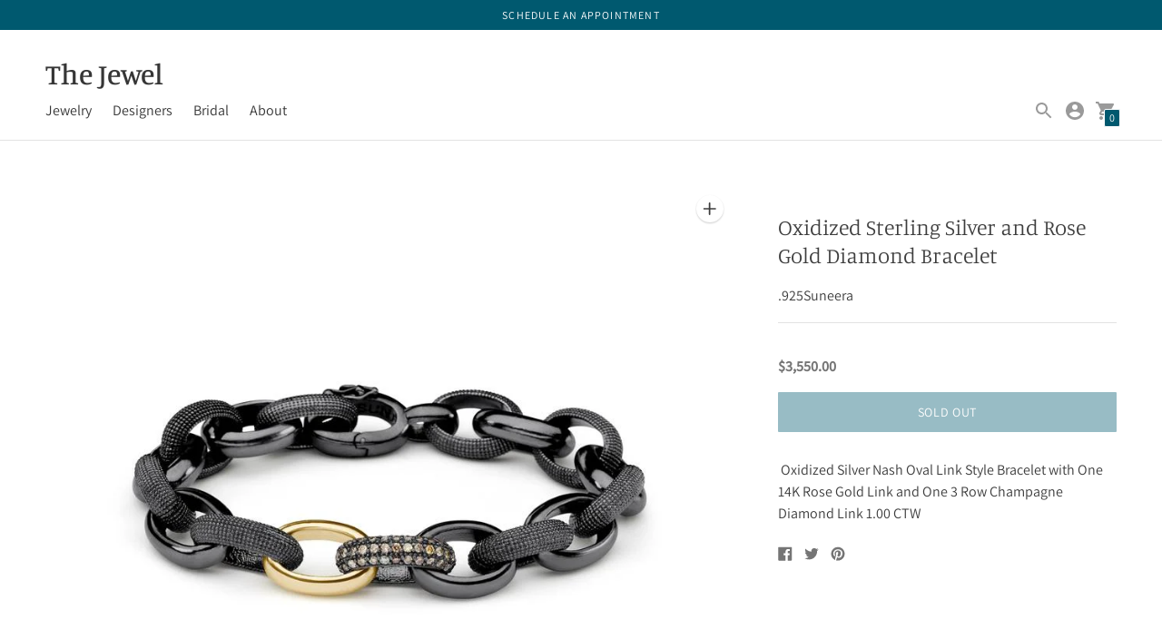

--- FILE ---
content_type: text/css
request_url: https://shopthejewel.com/cdn/shop/t/7/assets/custom-ila-style.css?v=123948880719156217451702469478
body_size: 1055
content:
.shopify-product-form .product__color-swatches{padding-top:10px}.collection__products .product-tile{text-align:center}.shopify-product-form .product__color-swatches .single-product-color-swatches-info .color-val-info{font-size:12px;padding-left:3px}.shopify-product-form .product__color-swatches .single-product-color-swatches-info{flex-basis:33%;max-width:33%;align-items:center;flex-wrap:nowrap;min-height:40px;padding-right:10px}.shopify-product-form .product__color-swatches .single-product-color-swatches-info .product__color-swatch{margin-top:0;width:16px;height:16px;border-width:3px;margin-right:4px;box-shadow:none}.shopify-product-form .product__color-swatches .single-product-color-swatches-info .selected{box-shadow:0 0 0 1px #00596f}.single-product-color-selection-info .product-tile__swatches{opacity:1;position:static;width:100%;justify-content:center}.single-aboutus-page-wrapper .cus-container{width:100%;margin:0 auto;max-width:1170px}.single-aboutus-page-wrapper .cus-row,#tab7 .row{display:flex;flex-wrap:wrap}.cus-col-3{flex-basis:30%;max-width:30%;padding:0 15px}.cus-col-9{flex-basis:70%;max-width:70%;padding:0 15px}.cus-col-2{flex-basis:20%;max-width:20%;padding:0 15px}.cus-col-10{flex-basis:80%;max-width:80%;padding:0 15px}.cus-col-25{flex-basis:25%;max-width:25%;padding:0 15px}.cus-col-75{flex-basis:75%;max-width:75%;padding:0 15px}#tab7 .col-md-7{flex-basis:55%;max-width:55%;padding:0 15px}#tab7 .col-md-5{flex-basis:45%;max-width:45%;padding:0 15px}#tab7 .col-md-6{flex-basis:50%;max-width:50%;padding:0 15px}.cus-wid-2{flex-basis:20%;max-width:20%;padding:0 15px}.cus-wid-8{flex-basis:80%;max-width:80%;padding:0 15px}.single-aboutus-page-wrapper .cus-siderbar-info{display:flex;flex-direction:column;justify-content:flex-start;align-items:flex-start}.single-aboutus-page-wrapper .single-aboutus-page-info{padding:2em 0}.single-aboutus-page-wrapper .cus-siderbar-info .w3-bar-item{width:100%;text-align:left;border-bottom:1px solid #d7d7d7}.single-aboutus-page-wrapper .cus-siderbar-info .w3-bar-item:first-child{margin-bottom:0;padding-bottom:8px;background-color:#1c596f;padding-top:8px;color:#fff;padding-left:16px;font-size:13px}.single-aboutus-page-wrapper .cus-siderbar-info .w3-red{background-color:#dce1e0!important;color:#484848!important}.single-aboutus-page-wrapper .cus-siderbar-info .w3-red:focus,.single-aboutus-page-wrapper .cus-siderbar-info .w3-button:focus{outline:none;border:none}.single-aboutus-page-wrapper .single-aboutus-page-info .w3-container{padding:0}#shopify-section-static-contact .contact{max-width:1170px;padding:10px 15px}#contactus-right-info>div{min-height:50px;display:flex;align-items:center;margin-bottom:15px}.contact-page-icons-info{width:45px;height:45px;display:flex;align-items:center;background-color:#000;justify-content:center;border-radius:50%;color:#fff}#contactus-right-info .location_info,#contactus-right-info .timming_info{align-items:flex-start}#contactus-right-info .location_info .cus-wid-8 span{display:flex}#contactus-right-info a,#contactus-right-info span{font-size:13px}#contactus-right-info i{font-size:20px}#shopify-section-static-contact .contact__container{padding:0;background-color:#1c596f17}#shopify-section-static-contact .contact__container .contact__form{width:65%}#shopify-section-static-contact .contact__container .contact__details{width:35%}#contact_form .form-input-info{display:flex;flex-wrap:wrap}#contact_form .form-input-info label{flex-basis:25%;max-width:25%}#contact_form .form-input-info input,#contact_form .form-input-info textarea{flex-basis:75%;max-width:75%}#shopify-section-static-contact .contact__container .contact__form .type-body-regular{display:none}#shopify-section-static-contact .contact>p{background-color:#1c596f;margin:0;padding:10px 15px;color:#fff;font-weight:600}.cus-col-25{flex-basis:25%}.single-product-color-selection-info{margin:10px 0}.single-product-color-selection-info .product-tile__swatches>div{width:16px;height:16px;position:relative;margin:4px;box-shadow:none}.single-product-color-selection-info .product-tile__swatches>div:first-child:after{border:1px solid #919191;content:"";width:21px;height:21px;border-radius:50%;display:inline-block;z-index:-1;position:absolute;left:-3px;top:-3px}.shopify-product-form .single-product-price-info{margin:1em 0;display:inline-block;width:100%;font-weight:600}.contactus-map-info #gmap_canvas{-webkit-filter:grayscale(100%);-moz-filter:grayscale(100%);-ms-filter:grayscale(100%);-o-filter:grayscale(100%);filter:grayscale(100%);min-height:300px}.product-tile__swatch{border:none}#shopify-section-custom-right-text-image .Container,#shopify-section-custom-left-text-image .Container,#shopify-section-contact_new_info{width:88%;margin:0 auto}#shopify-section-custom-right-text-image .Container .feature-row,#shopify-section-custom-left-text-image .Container .feature-row,#shopify-section-custom-about-blog .custom-about-blog-info>ul,.cus-row{display:flex;flex-wrap:wrap;align-items:center}#shopify-section-custom-right-text-image .Container .feature-row>div,#shopify-section-custom-left-text-image .Container .feature-row>div{flex-basis:50%;max-width:50%;padding:0 15px}#shopify-section-custom-left-text-image,#shopify-section-custom-right-text-image,#shopify-section-contact_new_info{padding:3em 0}#shopify-section-custom-right-text-image .Container .feature-row .feature-row__text .h3,#shopify-section-custom-left-text-image .Container .feature-row .feature-row__text .h3{font-size:22px;font-weight:600;text-transform:uppercase;letter-spacing:1px}#shopify-section-custom-right-text-image .Container .feature-row .feature-row__text p,#shopify-section-custom-left-text-image .Container .feature-row .feature-row__text p{letter-spacing:1px}#shopify-section-custom-about-blog .custom-about-blog-info>ul>li{flex-basis:33%;max-width:33%;padding:0 15px}#shopify-section-custom-about-blog .custom-about-blog-info>ul,#shopify-section-custom-about-blog .custom-about-blog-info>ul ul{padding:0;list-style-type:none}#shopify-section-custom-about-blog .custom-about-blog-info>ul>li h2{font-size:18px;text-transform:uppercase;letter-spacing:2px}#shopify-section-custom-about-blog .custom-about-blog-info>h1{text-align:center;font-size:24px;text-transform:uppercase;padding-bottom:1.5em;letter-spacing:2px}#shopify-section-custom-about-blog{padding:2em 0;background-color:#d7d7d729;margin-bottom:4em}#shopify-section-custom-about-blog .custom-about-blog-info{width:90%;margin:0 auto}#shopify-section-custom-about-blog .custom-about-blog-info>ul>li .blog-detail-info{padding:0 10px}#shopify-section-custom-about-blog .custom-about-blog-info>ul>li>a img{width:100%;min-height:200px;max-height:200px;object-fit:cover}#shopify-section-custom-about-blog .custom-about-blog-info>ul ul li a{text-decoration:underline;color:#000}#shopify-section-custom-about-blog .custom-about-blog-info .blog-page-cta-info{text-align:center;margin:4em 0 2em}#shopify-section-custom-about-blog .custom-about-blog-info .blog-page-cta-info a,#shopify-section-contact_new_info .contactus-cta-info .cta-info a,#shopify-section-contact_new_info .contact-us-form #contact_form button{background-color:#000;color:#fff;padding:8px 25px;text-transform:uppercase;font-size:14px}.cus-wid-6{flex-basis:50%;max-width:50%;padding:0 15px}.map-contactus-wrapper .address-map-info .gmap_canvas,.map-contactus-wrapper .address-map-info .gmap_canvas #gmap_canvas{min-height:500px}#shopify-section-contact_new_info .contactus-cta-info .contactus-info h2{font-size:24px;text-transform:uppercase;letter-spacing:1px;color:#000}#shopify-section-contact_new_info .contactus-cta-info{padding:5em 7em}#shopify-section-contact_new_info .contactus-cta-info .contactus-info .basic.address span,#shopify-section-contact_new_info .contactus-cta-info .contactus-info .working_hours span{display:flex;padding-bottom:7px}#shopify-section-contact_new_info .contactus-cta-info .contactus-info .working_hours{margin:1em 0}#shopify-section-contact_new_info .contact-us-form{padding:2em 0;max-width:600px;margin:0 auto}#shopify-section-contact_new_info .contact-us-form #contact_form .Form__Group>div{flex-basis:50%;max-width:50%}#shopify-section-contact_new_info .contact-us-form #contact_form .Form__Group{display:flex}#shopify-section-contact_new_info .contact-us-form #contact_form input,#shopify-section-contact_new_info .contact-us-form #contact_form textarea,#shopify-section-contact_new_info .contact-us-form #contact_form button{width:100%;margin-bottom:1em;min-height:40px;padding-left:10px;padding-top:5px;border:1px solid #d7d7d7}#shopify-section-contact_new_info .contact-us-form #contact_form .Form__Group>div:first-child{padding-right:7px}#shopify-section-contact_new_info .contact-us-form #contact_form .Form__Group>div:last-child{padding-left:7px}#shopify-section-contact_new_info .contact-us-form hr.small{width:50%;margin-top:3em;margin-bottom:2em}#shopify-section-contact_new_info .contact-us-form .contactus-page-header-info .SectionHeader__Heading{text-align:center;font-size:30px;text-transform:uppercase;padding-bottom:1.5em;margin-bottom:0}#shopify-section-contact_new_info .map-contactus-wrapper{max-width:1200px;margin:0 auto}.single-product-color-selection-info .product-tile__swatches .product-color-info .product-tile__swatch,.shopify-product-form .product__color-swatches .single-product-color-swatches-info a{background-image:none!important;box-shadow:none;margin:0}.single-product-color-selection-info .product-tile__swatches .product-color-info:nth-child(1) .product-tile__swatch,.shopify-product-form .product__color-swatches .single-product-color-swatches-info a[data-product-swatch-option="18K Yellow Gold"]{background-color:#c4b66b}.single-product-color-selection-info .product-tile__swatches .product-color-info:nth-child(2) .product-tile__swatch,.shopify-product-form .product__color-swatches .single-product-color-swatches-info a[data-product-swatch-option="18K White Gold"]{background-color:#c8c8c8}.single-product-color-selection-info .product-tile__swatches .product-color-info:nth-child(3) .product-tile__swatch,.shopify-product-form .product__color-swatches .single-product-color-swatches-info a[data-product-swatch-option=Platinum]{background-color:#cecece}.single-product-color-selection-info .product-tile__swatches .product-color-info:nth-child(4) .product-tile__swatch,.shopify-product-form .product__color-swatches .single-product-color-swatches-info a[data-product-swatch-option="18K Rose Gold"]{background-color:#ddab95}@media screen and (max-width:500px) and (orientation: portrait){.cus-col-25,.cus-col-75,.cus-col-3,.cus-col-9,.cus-col-2,.cus-col-10,#tab7 .col-md-7,#tab7 .col-md-5,#tab7 .col-md-6,#shopify-section-custom-right-text-image .Container .feature-row>div,#shopify-section-custom-left-text-image .Container .feature-row>div,#shopify-section-custom-about-blog .custom-about-blog-info>ul>li,.cus-wid-6{flex-basis:100%;max-width:100%}#shopify-section-static-contact .contact__container .contact__details,#shopify-section-static-contact .contact__container .contact__form,#shopify-section-contact_new_info .contact-us-form{width:100%;max-width:100%}#shopify-section-custom-right-text-image .Container,#shopify-section-custom-left-text-image .Container,#shopify-section-custom-about-blog .custom-about-blog-info,#shopify-section-contact_new_info{width:100%}#shopify-section-custom-left-text-image,#shopify-section-custom-right-text-image{padding:3em 0 0}#shopify-section-custom-about-blog .custom-about-blog-info>ul>li .blog-detail-info{margin-bottom:1.5em}#shopify-section-custom-about-blog .custom-about-blog-info .blog-page-cta-info{margin-top:1em}#shopify-section-contact_new_info .contactus-cta-info{padding:0}#shopify-section-contact_new_info .contact-us-form{padding-left:15px;padding-right:15px}}
/*# sourceMappingURL=/cdn/shop/t/7/assets/custom-ila-style.css.map?v=123948880719156217451702469478 */


--- FILE ---
content_type: text/javascript; charset=utf-8
request_url: https://shopthejewel.com/products/oxidized-sterling-silver-and-rose-gold-diamond-bracelet.js
body_size: 810
content:
{"id":6832374186183,"title":"Oxidized Sterling Silver and Rose Gold Diamond Bracelet","handle":"oxidized-sterling-silver-and-rose-gold-diamond-bracelet","description":"\u003cp\u003e Oxidized Silver Nash Oval Link Style Bracelet with One 14K Rose Gold Link and One 3 Row Champagne Diamond Link 1.00 CTW\u003c\/p\u003e","published_at":"2021-06-29T11:13:05-05:00","created_at":"2021-06-29T11:13:04-05:00","vendor":".925Suneera","type":"Bracelets","tags":[".925suneera","14K","bracelets","diamond","links","oxidized sterling silver","Rosegold"],"price":355000,"price_min":355000,"price_max":355000,"available":false,"price_varies":false,"compare_at_price":null,"compare_at_price_min":0,"compare_at_price_max":0,"compare_at_price_varies":false,"variants":[{"id":40358174294215,"title":"Default Title","option1":"Default Title","option2":null,"option3":null,"sku":"1db 1455","requires_shipping":true,"taxable":true,"featured_image":null,"available":false,"name":"Oxidized Sterling Silver and Rose Gold Diamond Bracelet","public_title":null,"options":["Default Title"],"price":355000,"weight":0,"compare_at_price":null,"inventory_management":"shopify","barcode":"","requires_selling_plan":false,"selling_plan_allocations":[]}],"images":["\/\/cdn.shopify.com\/s\/files\/1\/0549\/9119\/2263\/products\/NashBYG_F_900x_a68c8b90-e65d-4351-a2b0-0af26e8711d4.jpg?v=1624983186"],"featured_image":"\/\/cdn.shopify.com\/s\/files\/1\/0549\/9119\/2263\/products\/NashBYG_F_900x_a68c8b90-e65d-4351-a2b0-0af26e8711d4.jpg?v=1624983186","options":[{"name":"Title","position":1,"values":["Default Title"]}],"url":"\/products\/oxidized-sterling-silver-and-rose-gold-diamond-bracelet","media":[{"alt":null,"id":22331373519047,"position":1,"preview_image":{"aspect_ratio":1.0,"height":900,"width":900,"src":"https:\/\/cdn.shopify.com\/s\/files\/1\/0549\/9119\/2263\/products\/NashBYG_F_900x_a68c8b90-e65d-4351-a2b0-0af26e8711d4.jpg?v=1624983186"},"aspect_ratio":1.0,"height":900,"media_type":"image","src":"https:\/\/cdn.shopify.com\/s\/files\/1\/0549\/9119\/2263\/products\/NashBYG_F_900x_a68c8b90-e65d-4351-a2b0-0af26e8711d4.jpg?v=1624983186","width":900}],"requires_selling_plan":false,"selling_plan_groups":[]}